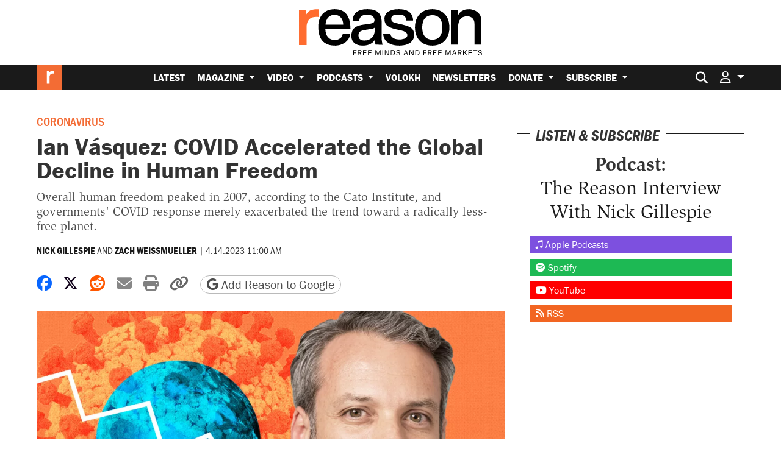

--- FILE ---
content_type: text/html; charset=utf-8
request_url: https://www.google.com/recaptcha/api2/anchor?ar=1&k=6LeMnkUaAAAAALL8T1-XAyB7vxpOeTExu6KwR48-&co=aHR0cHM6Ly9yZWFzb24uY29tOjQ0Mw..&hl=en&v=PoyoqOPhxBO7pBk68S4YbpHZ&size=invisible&anchor-ms=20000&execute-ms=30000&cb=2v3v436omgcf
body_size: 48640
content:
<!DOCTYPE HTML><html dir="ltr" lang="en"><head><meta http-equiv="Content-Type" content="text/html; charset=UTF-8">
<meta http-equiv="X-UA-Compatible" content="IE=edge">
<title>reCAPTCHA</title>
<style type="text/css">
/* cyrillic-ext */
@font-face {
  font-family: 'Roboto';
  font-style: normal;
  font-weight: 400;
  font-stretch: 100%;
  src: url(//fonts.gstatic.com/s/roboto/v48/KFO7CnqEu92Fr1ME7kSn66aGLdTylUAMa3GUBHMdazTgWw.woff2) format('woff2');
  unicode-range: U+0460-052F, U+1C80-1C8A, U+20B4, U+2DE0-2DFF, U+A640-A69F, U+FE2E-FE2F;
}
/* cyrillic */
@font-face {
  font-family: 'Roboto';
  font-style: normal;
  font-weight: 400;
  font-stretch: 100%;
  src: url(//fonts.gstatic.com/s/roboto/v48/KFO7CnqEu92Fr1ME7kSn66aGLdTylUAMa3iUBHMdazTgWw.woff2) format('woff2');
  unicode-range: U+0301, U+0400-045F, U+0490-0491, U+04B0-04B1, U+2116;
}
/* greek-ext */
@font-face {
  font-family: 'Roboto';
  font-style: normal;
  font-weight: 400;
  font-stretch: 100%;
  src: url(//fonts.gstatic.com/s/roboto/v48/KFO7CnqEu92Fr1ME7kSn66aGLdTylUAMa3CUBHMdazTgWw.woff2) format('woff2');
  unicode-range: U+1F00-1FFF;
}
/* greek */
@font-face {
  font-family: 'Roboto';
  font-style: normal;
  font-weight: 400;
  font-stretch: 100%;
  src: url(//fonts.gstatic.com/s/roboto/v48/KFO7CnqEu92Fr1ME7kSn66aGLdTylUAMa3-UBHMdazTgWw.woff2) format('woff2');
  unicode-range: U+0370-0377, U+037A-037F, U+0384-038A, U+038C, U+038E-03A1, U+03A3-03FF;
}
/* math */
@font-face {
  font-family: 'Roboto';
  font-style: normal;
  font-weight: 400;
  font-stretch: 100%;
  src: url(//fonts.gstatic.com/s/roboto/v48/KFO7CnqEu92Fr1ME7kSn66aGLdTylUAMawCUBHMdazTgWw.woff2) format('woff2');
  unicode-range: U+0302-0303, U+0305, U+0307-0308, U+0310, U+0312, U+0315, U+031A, U+0326-0327, U+032C, U+032F-0330, U+0332-0333, U+0338, U+033A, U+0346, U+034D, U+0391-03A1, U+03A3-03A9, U+03B1-03C9, U+03D1, U+03D5-03D6, U+03F0-03F1, U+03F4-03F5, U+2016-2017, U+2034-2038, U+203C, U+2040, U+2043, U+2047, U+2050, U+2057, U+205F, U+2070-2071, U+2074-208E, U+2090-209C, U+20D0-20DC, U+20E1, U+20E5-20EF, U+2100-2112, U+2114-2115, U+2117-2121, U+2123-214F, U+2190, U+2192, U+2194-21AE, U+21B0-21E5, U+21F1-21F2, U+21F4-2211, U+2213-2214, U+2216-22FF, U+2308-230B, U+2310, U+2319, U+231C-2321, U+2336-237A, U+237C, U+2395, U+239B-23B7, U+23D0, U+23DC-23E1, U+2474-2475, U+25AF, U+25B3, U+25B7, U+25BD, U+25C1, U+25CA, U+25CC, U+25FB, U+266D-266F, U+27C0-27FF, U+2900-2AFF, U+2B0E-2B11, U+2B30-2B4C, U+2BFE, U+3030, U+FF5B, U+FF5D, U+1D400-1D7FF, U+1EE00-1EEFF;
}
/* symbols */
@font-face {
  font-family: 'Roboto';
  font-style: normal;
  font-weight: 400;
  font-stretch: 100%;
  src: url(//fonts.gstatic.com/s/roboto/v48/KFO7CnqEu92Fr1ME7kSn66aGLdTylUAMaxKUBHMdazTgWw.woff2) format('woff2');
  unicode-range: U+0001-000C, U+000E-001F, U+007F-009F, U+20DD-20E0, U+20E2-20E4, U+2150-218F, U+2190, U+2192, U+2194-2199, U+21AF, U+21E6-21F0, U+21F3, U+2218-2219, U+2299, U+22C4-22C6, U+2300-243F, U+2440-244A, U+2460-24FF, U+25A0-27BF, U+2800-28FF, U+2921-2922, U+2981, U+29BF, U+29EB, U+2B00-2BFF, U+4DC0-4DFF, U+FFF9-FFFB, U+10140-1018E, U+10190-1019C, U+101A0, U+101D0-101FD, U+102E0-102FB, U+10E60-10E7E, U+1D2C0-1D2D3, U+1D2E0-1D37F, U+1F000-1F0FF, U+1F100-1F1AD, U+1F1E6-1F1FF, U+1F30D-1F30F, U+1F315, U+1F31C, U+1F31E, U+1F320-1F32C, U+1F336, U+1F378, U+1F37D, U+1F382, U+1F393-1F39F, U+1F3A7-1F3A8, U+1F3AC-1F3AF, U+1F3C2, U+1F3C4-1F3C6, U+1F3CA-1F3CE, U+1F3D4-1F3E0, U+1F3ED, U+1F3F1-1F3F3, U+1F3F5-1F3F7, U+1F408, U+1F415, U+1F41F, U+1F426, U+1F43F, U+1F441-1F442, U+1F444, U+1F446-1F449, U+1F44C-1F44E, U+1F453, U+1F46A, U+1F47D, U+1F4A3, U+1F4B0, U+1F4B3, U+1F4B9, U+1F4BB, U+1F4BF, U+1F4C8-1F4CB, U+1F4D6, U+1F4DA, U+1F4DF, U+1F4E3-1F4E6, U+1F4EA-1F4ED, U+1F4F7, U+1F4F9-1F4FB, U+1F4FD-1F4FE, U+1F503, U+1F507-1F50B, U+1F50D, U+1F512-1F513, U+1F53E-1F54A, U+1F54F-1F5FA, U+1F610, U+1F650-1F67F, U+1F687, U+1F68D, U+1F691, U+1F694, U+1F698, U+1F6AD, U+1F6B2, U+1F6B9-1F6BA, U+1F6BC, U+1F6C6-1F6CF, U+1F6D3-1F6D7, U+1F6E0-1F6EA, U+1F6F0-1F6F3, U+1F6F7-1F6FC, U+1F700-1F7FF, U+1F800-1F80B, U+1F810-1F847, U+1F850-1F859, U+1F860-1F887, U+1F890-1F8AD, U+1F8B0-1F8BB, U+1F8C0-1F8C1, U+1F900-1F90B, U+1F93B, U+1F946, U+1F984, U+1F996, U+1F9E9, U+1FA00-1FA6F, U+1FA70-1FA7C, U+1FA80-1FA89, U+1FA8F-1FAC6, U+1FACE-1FADC, U+1FADF-1FAE9, U+1FAF0-1FAF8, U+1FB00-1FBFF;
}
/* vietnamese */
@font-face {
  font-family: 'Roboto';
  font-style: normal;
  font-weight: 400;
  font-stretch: 100%;
  src: url(//fonts.gstatic.com/s/roboto/v48/KFO7CnqEu92Fr1ME7kSn66aGLdTylUAMa3OUBHMdazTgWw.woff2) format('woff2');
  unicode-range: U+0102-0103, U+0110-0111, U+0128-0129, U+0168-0169, U+01A0-01A1, U+01AF-01B0, U+0300-0301, U+0303-0304, U+0308-0309, U+0323, U+0329, U+1EA0-1EF9, U+20AB;
}
/* latin-ext */
@font-face {
  font-family: 'Roboto';
  font-style: normal;
  font-weight: 400;
  font-stretch: 100%;
  src: url(//fonts.gstatic.com/s/roboto/v48/KFO7CnqEu92Fr1ME7kSn66aGLdTylUAMa3KUBHMdazTgWw.woff2) format('woff2');
  unicode-range: U+0100-02BA, U+02BD-02C5, U+02C7-02CC, U+02CE-02D7, U+02DD-02FF, U+0304, U+0308, U+0329, U+1D00-1DBF, U+1E00-1E9F, U+1EF2-1EFF, U+2020, U+20A0-20AB, U+20AD-20C0, U+2113, U+2C60-2C7F, U+A720-A7FF;
}
/* latin */
@font-face {
  font-family: 'Roboto';
  font-style: normal;
  font-weight: 400;
  font-stretch: 100%;
  src: url(//fonts.gstatic.com/s/roboto/v48/KFO7CnqEu92Fr1ME7kSn66aGLdTylUAMa3yUBHMdazQ.woff2) format('woff2');
  unicode-range: U+0000-00FF, U+0131, U+0152-0153, U+02BB-02BC, U+02C6, U+02DA, U+02DC, U+0304, U+0308, U+0329, U+2000-206F, U+20AC, U+2122, U+2191, U+2193, U+2212, U+2215, U+FEFF, U+FFFD;
}
/* cyrillic-ext */
@font-face {
  font-family: 'Roboto';
  font-style: normal;
  font-weight: 500;
  font-stretch: 100%;
  src: url(//fonts.gstatic.com/s/roboto/v48/KFO7CnqEu92Fr1ME7kSn66aGLdTylUAMa3GUBHMdazTgWw.woff2) format('woff2');
  unicode-range: U+0460-052F, U+1C80-1C8A, U+20B4, U+2DE0-2DFF, U+A640-A69F, U+FE2E-FE2F;
}
/* cyrillic */
@font-face {
  font-family: 'Roboto';
  font-style: normal;
  font-weight: 500;
  font-stretch: 100%;
  src: url(//fonts.gstatic.com/s/roboto/v48/KFO7CnqEu92Fr1ME7kSn66aGLdTylUAMa3iUBHMdazTgWw.woff2) format('woff2');
  unicode-range: U+0301, U+0400-045F, U+0490-0491, U+04B0-04B1, U+2116;
}
/* greek-ext */
@font-face {
  font-family: 'Roboto';
  font-style: normal;
  font-weight: 500;
  font-stretch: 100%;
  src: url(//fonts.gstatic.com/s/roboto/v48/KFO7CnqEu92Fr1ME7kSn66aGLdTylUAMa3CUBHMdazTgWw.woff2) format('woff2');
  unicode-range: U+1F00-1FFF;
}
/* greek */
@font-face {
  font-family: 'Roboto';
  font-style: normal;
  font-weight: 500;
  font-stretch: 100%;
  src: url(//fonts.gstatic.com/s/roboto/v48/KFO7CnqEu92Fr1ME7kSn66aGLdTylUAMa3-UBHMdazTgWw.woff2) format('woff2');
  unicode-range: U+0370-0377, U+037A-037F, U+0384-038A, U+038C, U+038E-03A1, U+03A3-03FF;
}
/* math */
@font-face {
  font-family: 'Roboto';
  font-style: normal;
  font-weight: 500;
  font-stretch: 100%;
  src: url(//fonts.gstatic.com/s/roboto/v48/KFO7CnqEu92Fr1ME7kSn66aGLdTylUAMawCUBHMdazTgWw.woff2) format('woff2');
  unicode-range: U+0302-0303, U+0305, U+0307-0308, U+0310, U+0312, U+0315, U+031A, U+0326-0327, U+032C, U+032F-0330, U+0332-0333, U+0338, U+033A, U+0346, U+034D, U+0391-03A1, U+03A3-03A9, U+03B1-03C9, U+03D1, U+03D5-03D6, U+03F0-03F1, U+03F4-03F5, U+2016-2017, U+2034-2038, U+203C, U+2040, U+2043, U+2047, U+2050, U+2057, U+205F, U+2070-2071, U+2074-208E, U+2090-209C, U+20D0-20DC, U+20E1, U+20E5-20EF, U+2100-2112, U+2114-2115, U+2117-2121, U+2123-214F, U+2190, U+2192, U+2194-21AE, U+21B0-21E5, U+21F1-21F2, U+21F4-2211, U+2213-2214, U+2216-22FF, U+2308-230B, U+2310, U+2319, U+231C-2321, U+2336-237A, U+237C, U+2395, U+239B-23B7, U+23D0, U+23DC-23E1, U+2474-2475, U+25AF, U+25B3, U+25B7, U+25BD, U+25C1, U+25CA, U+25CC, U+25FB, U+266D-266F, U+27C0-27FF, U+2900-2AFF, U+2B0E-2B11, U+2B30-2B4C, U+2BFE, U+3030, U+FF5B, U+FF5D, U+1D400-1D7FF, U+1EE00-1EEFF;
}
/* symbols */
@font-face {
  font-family: 'Roboto';
  font-style: normal;
  font-weight: 500;
  font-stretch: 100%;
  src: url(//fonts.gstatic.com/s/roboto/v48/KFO7CnqEu92Fr1ME7kSn66aGLdTylUAMaxKUBHMdazTgWw.woff2) format('woff2');
  unicode-range: U+0001-000C, U+000E-001F, U+007F-009F, U+20DD-20E0, U+20E2-20E4, U+2150-218F, U+2190, U+2192, U+2194-2199, U+21AF, U+21E6-21F0, U+21F3, U+2218-2219, U+2299, U+22C4-22C6, U+2300-243F, U+2440-244A, U+2460-24FF, U+25A0-27BF, U+2800-28FF, U+2921-2922, U+2981, U+29BF, U+29EB, U+2B00-2BFF, U+4DC0-4DFF, U+FFF9-FFFB, U+10140-1018E, U+10190-1019C, U+101A0, U+101D0-101FD, U+102E0-102FB, U+10E60-10E7E, U+1D2C0-1D2D3, U+1D2E0-1D37F, U+1F000-1F0FF, U+1F100-1F1AD, U+1F1E6-1F1FF, U+1F30D-1F30F, U+1F315, U+1F31C, U+1F31E, U+1F320-1F32C, U+1F336, U+1F378, U+1F37D, U+1F382, U+1F393-1F39F, U+1F3A7-1F3A8, U+1F3AC-1F3AF, U+1F3C2, U+1F3C4-1F3C6, U+1F3CA-1F3CE, U+1F3D4-1F3E0, U+1F3ED, U+1F3F1-1F3F3, U+1F3F5-1F3F7, U+1F408, U+1F415, U+1F41F, U+1F426, U+1F43F, U+1F441-1F442, U+1F444, U+1F446-1F449, U+1F44C-1F44E, U+1F453, U+1F46A, U+1F47D, U+1F4A3, U+1F4B0, U+1F4B3, U+1F4B9, U+1F4BB, U+1F4BF, U+1F4C8-1F4CB, U+1F4D6, U+1F4DA, U+1F4DF, U+1F4E3-1F4E6, U+1F4EA-1F4ED, U+1F4F7, U+1F4F9-1F4FB, U+1F4FD-1F4FE, U+1F503, U+1F507-1F50B, U+1F50D, U+1F512-1F513, U+1F53E-1F54A, U+1F54F-1F5FA, U+1F610, U+1F650-1F67F, U+1F687, U+1F68D, U+1F691, U+1F694, U+1F698, U+1F6AD, U+1F6B2, U+1F6B9-1F6BA, U+1F6BC, U+1F6C6-1F6CF, U+1F6D3-1F6D7, U+1F6E0-1F6EA, U+1F6F0-1F6F3, U+1F6F7-1F6FC, U+1F700-1F7FF, U+1F800-1F80B, U+1F810-1F847, U+1F850-1F859, U+1F860-1F887, U+1F890-1F8AD, U+1F8B0-1F8BB, U+1F8C0-1F8C1, U+1F900-1F90B, U+1F93B, U+1F946, U+1F984, U+1F996, U+1F9E9, U+1FA00-1FA6F, U+1FA70-1FA7C, U+1FA80-1FA89, U+1FA8F-1FAC6, U+1FACE-1FADC, U+1FADF-1FAE9, U+1FAF0-1FAF8, U+1FB00-1FBFF;
}
/* vietnamese */
@font-face {
  font-family: 'Roboto';
  font-style: normal;
  font-weight: 500;
  font-stretch: 100%;
  src: url(//fonts.gstatic.com/s/roboto/v48/KFO7CnqEu92Fr1ME7kSn66aGLdTylUAMa3OUBHMdazTgWw.woff2) format('woff2');
  unicode-range: U+0102-0103, U+0110-0111, U+0128-0129, U+0168-0169, U+01A0-01A1, U+01AF-01B0, U+0300-0301, U+0303-0304, U+0308-0309, U+0323, U+0329, U+1EA0-1EF9, U+20AB;
}
/* latin-ext */
@font-face {
  font-family: 'Roboto';
  font-style: normal;
  font-weight: 500;
  font-stretch: 100%;
  src: url(//fonts.gstatic.com/s/roboto/v48/KFO7CnqEu92Fr1ME7kSn66aGLdTylUAMa3KUBHMdazTgWw.woff2) format('woff2');
  unicode-range: U+0100-02BA, U+02BD-02C5, U+02C7-02CC, U+02CE-02D7, U+02DD-02FF, U+0304, U+0308, U+0329, U+1D00-1DBF, U+1E00-1E9F, U+1EF2-1EFF, U+2020, U+20A0-20AB, U+20AD-20C0, U+2113, U+2C60-2C7F, U+A720-A7FF;
}
/* latin */
@font-face {
  font-family: 'Roboto';
  font-style: normal;
  font-weight: 500;
  font-stretch: 100%;
  src: url(//fonts.gstatic.com/s/roboto/v48/KFO7CnqEu92Fr1ME7kSn66aGLdTylUAMa3yUBHMdazQ.woff2) format('woff2');
  unicode-range: U+0000-00FF, U+0131, U+0152-0153, U+02BB-02BC, U+02C6, U+02DA, U+02DC, U+0304, U+0308, U+0329, U+2000-206F, U+20AC, U+2122, U+2191, U+2193, U+2212, U+2215, U+FEFF, U+FFFD;
}
/* cyrillic-ext */
@font-face {
  font-family: 'Roboto';
  font-style: normal;
  font-weight: 900;
  font-stretch: 100%;
  src: url(//fonts.gstatic.com/s/roboto/v48/KFO7CnqEu92Fr1ME7kSn66aGLdTylUAMa3GUBHMdazTgWw.woff2) format('woff2');
  unicode-range: U+0460-052F, U+1C80-1C8A, U+20B4, U+2DE0-2DFF, U+A640-A69F, U+FE2E-FE2F;
}
/* cyrillic */
@font-face {
  font-family: 'Roboto';
  font-style: normal;
  font-weight: 900;
  font-stretch: 100%;
  src: url(//fonts.gstatic.com/s/roboto/v48/KFO7CnqEu92Fr1ME7kSn66aGLdTylUAMa3iUBHMdazTgWw.woff2) format('woff2');
  unicode-range: U+0301, U+0400-045F, U+0490-0491, U+04B0-04B1, U+2116;
}
/* greek-ext */
@font-face {
  font-family: 'Roboto';
  font-style: normal;
  font-weight: 900;
  font-stretch: 100%;
  src: url(//fonts.gstatic.com/s/roboto/v48/KFO7CnqEu92Fr1ME7kSn66aGLdTylUAMa3CUBHMdazTgWw.woff2) format('woff2');
  unicode-range: U+1F00-1FFF;
}
/* greek */
@font-face {
  font-family: 'Roboto';
  font-style: normal;
  font-weight: 900;
  font-stretch: 100%;
  src: url(//fonts.gstatic.com/s/roboto/v48/KFO7CnqEu92Fr1ME7kSn66aGLdTylUAMa3-UBHMdazTgWw.woff2) format('woff2');
  unicode-range: U+0370-0377, U+037A-037F, U+0384-038A, U+038C, U+038E-03A1, U+03A3-03FF;
}
/* math */
@font-face {
  font-family: 'Roboto';
  font-style: normal;
  font-weight: 900;
  font-stretch: 100%;
  src: url(//fonts.gstatic.com/s/roboto/v48/KFO7CnqEu92Fr1ME7kSn66aGLdTylUAMawCUBHMdazTgWw.woff2) format('woff2');
  unicode-range: U+0302-0303, U+0305, U+0307-0308, U+0310, U+0312, U+0315, U+031A, U+0326-0327, U+032C, U+032F-0330, U+0332-0333, U+0338, U+033A, U+0346, U+034D, U+0391-03A1, U+03A3-03A9, U+03B1-03C9, U+03D1, U+03D5-03D6, U+03F0-03F1, U+03F4-03F5, U+2016-2017, U+2034-2038, U+203C, U+2040, U+2043, U+2047, U+2050, U+2057, U+205F, U+2070-2071, U+2074-208E, U+2090-209C, U+20D0-20DC, U+20E1, U+20E5-20EF, U+2100-2112, U+2114-2115, U+2117-2121, U+2123-214F, U+2190, U+2192, U+2194-21AE, U+21B0-21E5, U+21F1-21F2, U+21F4-2211, U+2213-2214, U+2216-22FF, U+2308-230B, U+2310, U+2319, U+231C-2321, U+2336-237A, U+237C, U+2395, U+239B-23B7, U+23D0, U+23DC-23E1, U+2474-2475, U+25AF, U+25B3, U+25B7, U+25BD, U+25C1, U+25CA, U+25CC, U+25FB, U+266D-266F, U+27C0-27FF, U+2900-2AFF, U+2B0E-2B11, U+2B30-2B4C, U+2BFE, U+3030, U+FF5B, U+FF5D, U+1D400-1D7FF, U+1EE00-1EEFF;
}
/* symbols */
@font-face {
  font-family: 'Roboto';
  font-style: normal;
  font-weight: 900;
  font-stretch: 100%;
  src: url(//fonts.gstatic.com/s/roboto/v48/KFO7CnqEu92Fr1ME7kSn66aGLdTylUAMaxKUBHMdazTgWw.woff2) format('woff2');
  unicode-range: U+0001-000C, U+000E-001F, U+007F-009F, U+20DD-20E0, U+20E2-20E4, U+2150-218F, U+2190, U+2192, U+2194-2199, U+21AF, U+21E6-21F0, U+21F3, U+2218-2219, U+2299, U+22C4-22C6, U+2300-243F, U+2440-244A, U+2460-24FF, U+25A0-27BF, U+2800-28FF, U+2921-2922, U+2981, U+29BF, U+29EB, U+2B00-2BFF, U+4DC0-4DFF, U+FFF9-FFFB, U+10140-1018E, U+10190-1019C, U+101A0, U+101D0-101FD, U+102E0-102FB, U+10E60-10E7E, U+1D2C0-1D2D3, U+1D2E0-1D37F, U+1F000-1F0FF, U+1F100-1F1AD, U+1F1E6-1F1FF, U+1F30D-1F30F, U+1F315, U+1F31C, U+1F31E, U+1F320-1F32C, U+1F336, U+1F378, U+1F37D, U+1F382, U+1F393-1F39F, U+1F3A7-1F3A8, U+1F3AC-1F3AF, U+1F3C2, U+1F3C4-1F3C6, U+1F3CA-1F3CE, U+1F3D4-1F3E0, U+1F3ED, U+1F3F1-1F3F3, U+1F3F5-1F3F7, U+1F408, U+1F415, U+1F41F, U+1F426, U+1F43F, U+1F441-1F442, U+1F444, U+1F446-1F449, U+1F44C-1F44E, U+1F453, U+1F46A, U+1F47D, U+1F4A3, U+1F4B0, U+1F4B3, U+1F4B9, U+1F4BB, U+1F4BF, U+1F4C8-1F4CB, U+1F4D6, U+1F4DA, U+1F4DF, U+1F4E3-1F4E6, U+1F4EA-1F4ED, U+1F4F7, U+1F4F9-1F4FB, U+1F4FD-1F4FE, U+1F503, U+1F507-1F50B, U+1F50D, U+1F512-1F513, U+1F53E-1F54A, U+1F54F-1F5FA, U+1F610, U+1F650-1F67F, U+1F687, U+1F68D, U+1F691, U+1F694, U+1F698, U+1F6AD, U+1F6B2, U+1F6B9-1F6BA, U+1F6BC, U+1F6C6-1F6CF, U+1F6D3-1F6D7, U+1F6E0-1F6EA, U+1F6F0-1F6F3, U+1F6F7-1F6FC, U+1F700-1F7FF, U+1F800-1F80B, U+1F810-1F847, U+1F850-1F859, U+1F860-1F887, U+1F890-1F8AD, U+1F8B0-1F8BB, U+1F8C0-1F8C1, U+1F900-1F90B, U+1F93B, U+1F946, U+1F984, U+1F996, U+1F9E9, U+1FA00-1FA6F, U+1FA70-1FA7C, U+1FA80-1FA89, U+1FA8F-1FAC6, U+1FACE-1FADC, U+1FADF-1FAE9, U+1FAF0-1FAF8, U+1FB00-1FBFF;
}
/* vietnamese */
@font-face {
  font-family: 'Roboto';
  font-style: normal;
  font-weight: 900;
  font-stretch: 100%;
  src: url(//fonts.gstatic.com/s/roboto/v48/KFO7CnqEu92Fr1ME7kSn66aGLdTylUAMa3OUBHMdazTgWw.woff2) format('woff2');
  unicode-range: U+0102-0103, U+0110-0111, U+0128-0129, U+0168-0169, U+01A0-01A1, U+01AF-01B0, U+0300-0301, U+0303-0304, U+0308-0309, U+0323, U+0329, U+1EA0-1EF9, U+20AB;
}
/* latin-ext */
@font-face {
  font-family: 'Roboto';
  font-style: normal;
  font-weight: 900;
  font-stretch: 100%;
  src: url(//fonts.gstatic.com/s/roboto/v48/KFO7CnqEu92Fr1ME7kSn66aGLdTylUAMa3KUBHMdazTgWw.woff2) format('woff2');
  unicode-range: U+0100-02BA, U+02BD-02C5, U+02C7-02CC, U+02CE-02D7, U+02DD-02FF, U+0304, U+0308, U+0329, U+1D00-1DBF, U+1E00-1E9F, U+1EF2-1EFF, U+2020, U+20A0-20AB, U+20AD-20C0, U+2113, U+2C60-2C7F, U+A720-A7FF;
}
/* latin */
@font-face {
  font-family: 'Roboto';
  font-style: normal;
  font-weight: 900;
  font-stretch: 100%;
  src: url(//fonts.gstatic.com/s/roboto/v48/KFO7CnqEu92Fr1ME7kSn66aGLdTylUAMa3yUBHMdazQ.woff2) format('woff2');
  unicode-range: U+0000-00FF, U+0131, U+0152-0153, U+02BB-02BC, U+02C6, U+02DA, U+02DC, U+0304, U+0308, U+0329, U+2000-206F, U+20AC, U+2122, U+2191, U+2193, U+2212, U+2215, U+FEFF, U+FFFD;
}

</style>
<link rel="stylesheet" type="text/css" href="https://www.gstatic.com/recaptcha/releases/PoyoqOPhxBO7pBk68S4YbpHZ/styles__ltr.css">
<script nonce="yaIUyu1ZHkSk8U2qWeNqsQ" type="text/javascript">window['__recaptcha_api'] = 'https://www.google.com/recaptcha/api2/';</script>
<script type="text/javascript" src="https://www.gstatic.com/recaptcha/releases/PoyoqOPhxBO7pBk68S4YbpHZ/recaptcha__en.js" nonce="yaIUyu1ZHkSk8U2qWeNqsQ">
      
    </script></head>
<body><div id="rc-anchor-alert" class="rc-anchor-alert"></div>
<input type="hidden" id="recaptcha-token" value="[base64]">
<script type="text/javascript" nonce="yaIUyu1ZHkSk8U2qWeNqsQ">
      recaptcha.anchor.Main.init("[\x22ainput\x22,[\x22bgdata\x22,\x22\x22,\[base64]/[base64]/UltIKytdPWE6KGE8MjA0OD9SW0grK109YT4+NnwxOTI6KChhJjY0NTEyKT09NTUyOTYmJnErMTxoLmxlbmd0aCYmKGguY2hhckNvZGVBdChxKzEpJjY0NTEyKT09NTYzMjA/[base64]/MjU1OlI/[base64]/[base64]/[base64]/[base64]/[base64]/[base64]/[base64]/[base64]/[base64]/[base64]\x22,\[base64]\\u003d\\u003d\x22,\x22MTbDv3Ehwq06w5bCqT1QX8KGQwx0wo5qLcO7w5oGw5PCgGA1wrTDjcO+BgDDvzzDlnxiwq4tEMKKw6Azwr3CscOCw47CuDR/[base64]/[base64]/Di30gw4pLAxgrUBh4wrFhw4LCrwLDsxfCt0t3w5ocwpA3w49/X8KoEkfDlkjDmMKYwo5HHHNowq/[base64]/aTV3w6DDmg1Bw4LCqBzCnxFlWzvCucOWcU7CrcODWMOzwqMnwpnCkUtJwoASw4Byw6HCpsOmX3/Ch8KRw4vDhDvDuMOXw4vDgMKSXsKRw7fDjRApOsO3w5ZjFlkPwprDixnDgzcJOUDClBnCnGJAPsOgNwEywrMvw6tdwr/CgQfDmgTCv8OcaFBOd8O/[base64]/Dh0PDlMO/acOlw7Ivw7BYdGbCkk/DvRlHSRTCmG7DuMKRQmvDi3g4w4PCq8O7w4zCpjpMw4h3InfCmiVDw5jDpsOyAcKycDsbGm/CggnCjcO6wqvCksOhwrjDgcORwrBkw7DCpsOQdCYQwqpQwofCu3rDoMOzw4thdcOTw4MdJ8KXw51xw4AFEG/[base64]/DkDxpwoU5VsOiwrNcLMORwqkkw4RWQMOeR0wlD8KnNsKeK24ew6ZiT1fDncOLM8KQw4LCtxjDtF3DksO0wpDDjAF1LMK2wpDCmsOJTcKXwohDwp/Cq8OfbsOKG8Ohw7zDqsKuMBMTwpZiB8KIBsO8w53DisKkGTRMF8KvQcOBwrwAwq/DocO/PMKHdMKZWUrDkcKow68ObcKfJTtPI8Ogw4l3wrEuUcOcIMKQwqhswqw+w7TCiMOzVwrDpMO3wrs3BDnCmsOSC8O4L3/Co0nCsMOXbHIbLMKlM8KGRiR3IcO3P8KRXcK+ccKHAAgJW1wNH8OGXlwRfCHCo0low6J7VglZTMO9Wj/CplVewqNuw7RGKXdpw4bClsKpYXdVwrJSw40zwpbDpyLDhmjDtsKFJiHCuWvDicOSC8K9w6oiIsKyJTPDv8KYw5PDsnTDs3fDi0UJw6DCtxvDrMOFT8OPSh9DB3HCqcKrw707w6xAw5wVw4vDtMKnL8KfYMKZw7RZcQYDTMO8XylpwrcuNnUqwok/wq1sZicQJxV5woPDlB7Dh07DgcOLwpouw6fCsjrDvMOPYFfDmWx9wpLCrh9lSQ7DqSdhw53DklwWwojCvcOcw6vDsy3CsBrCvVZndzI4w5/[base64]/XcK8AkUaWVbCjcOEw6bDncKFw5zCrBbCiXIIw4pEZ8K/w6zCui/CqMKUWMKMWD7CksO9fF1dwo/DssKzHhfCmQ5gwqbDr0sEB2VlF2xNwpZARxBow7nDjwpjeE3CmgnCtcOYwqU0w7zDkcOqHMODw4UTwqLCnCVFwqXDu2/CqyJQw4E8w7lMUMKocsOPAcKSwolDw7fCgVlcwprDogJrw4suw51fBsOLw4wbZcOFcsOfwo8HdcKDH1nDth3CnMK6wo9mEsKhw5jCmVvDuMKAQMOHOMKYwod7DTgOwoRswrDCpsK8wo5dw5pzGWkeBwjCtsKXQMKow4nCnMKFw7d2wqUpAMOOOnLCvMKkw6TCosO/wrZfHsKcVzvCvsKQwobDu1hjJcKSCgjDqjzClcOuIXkQw7xCD8OfwpPCgmNZJFxAwo3CmCfDq8Kpw6zDpCLCscKfdwXDoidrw4V0w6jDiFbDhsKCw5/CjcOWTmofIcOeV0sIw4TDk8OJRXh0w6RTwqjDvsKjS1VvHsO+wpkeOMKvASBrw6jDksOCwoJDT8Okf8K9wqEqwrchMcO/w4kTw77CmsOwNBnCsMOnw6pXwoslw6vCjMK7NnNgE8OfLcKhCzHDiyPDiMKmwowlwpVpwrrCrUk+NVnCh8KSwojDgMKfw57CqSQSGmsBw4l1w7PCvFp6Bn3CrVzDjMOcw4XDmxHCrcOrFU7CmMK+WTvDrcOmw5UpKcOQwrTCunPDoMOjHMKofMObwrnDoE/CjcKga8O/w5HCiyl/w4xtcsOiwonDvVU5wrggw6LDnXTCsRxXw5jDkzbCgjAEFMOzMS3ChC9JAsKHCSliBsKfD8KZZBXDiy/DjMOcA2hCw7BGwpEyH8Kgw4vCjMKDbl3CncOSw7ddw4l2wplaV0nCm8O5w7FEwrLDpX7DumDDu8OSLMKDUC15WWxSw7XDpTM9w4HDmsKmwq/DhRkaBWfCvsKoBcKxwrRqWn8ba8KVLcOBJhp9FlTDp8OhdnxAw5FAwp8/RsKVw5bDh8K8DMOyw6xRasKbwqbDvnzDtCM8C3hpdMO5w60lwoFud1VNw6XCoW/DjcOhNMOcBA7CnMOkwoxdw6c0JcOscDbClgHCiMOkw5cMX8KnYVoQw7TChsOPw7FDw5vDgsKgX8ONExZQwoxNJnNHwohowrnCklrDmizCmMOAwpTCocKJb2zDgcKZST9Lw6TDuz8OwqBiTgZow7PDtMOLw4HDuMK/c8K+wrHDncO4XMO8YsOgBMO0wpkiU8OFF8K+D8OsN3HCrmzCrTPDo8OQIR3Du8KMP3nCqMKmNsK9EMK4QMOFwpnDjBnDjcOAwqMoGsKETsO/Bhk8aMOiwoLChcKAw6NEwpjDsyrDhcOBEDXDj8KyWFN/w5XDmMKHwqJFw4TCnDXCm8Obw69cwoDCuMKiK8KSw6A8e0YQBWzDpcKsG8KKwqnCh3XDhsOVwqbCvcK4wq7DuismEwLCuSDCh1sAKgtpwqwASsK3S1JIw7/[base64]/[base64]/DpsOxw5XDtk/DssODw4LCu8OdP8KpC8KEXsKcwovDtMOXGMKFw5XDmcOKw5AGTAPDklTDlW1Cw5RhLcOhwoBydsOYw4d5M8OEAMOlw6wjw6REByvCiMKSVxfDjwDCvTzDlcK2KcOqwrsawrrDohlLPTRyw6RtwpAKMMKBVU/DnDpjSmzDq8KSw5pjXMO+d8K5woUxRcO6w7c1Hn0cwr7DssKBOALCgsODwobDiMKGegNuw4A9PRxOAyvCuA1eXUFww7XDhUItS3BaF8ObwqDDucOZwqXDpFojFS7CiMKiD8KwIMOvw6PCjDkmw7s8Un/[base64]/Dp8OjwpoHacK9QsK7Rxcnw5jDiXbDtsKTbR8VQSEpORHDhx97W0p6w5cBeyQBR8KUwrsFwpzCvsOxwoHDksO6G389wrLClsKCC0Qww7zDpXAvScKPAENES27Dt8OYw67CtMOfUsOEcH1/[base64]/CjSQ6w5zDkUA5w7kFw4DCmEUGX0XCm8O4w6wZN8OqwrbDlW3DrMObwpnDvcOVY8O2w7DCj1k8wqBkZcKNw7vDosOBNCInw6/DsCTDhMONAk7DmsO5w7LDm8OLwpDDggHDjcKjw4XCm04bGUkpET93EMKmO1FAeDVmJijCnCzDnGZpw5TChSUgIsOhw4ZAw6PDtDXDiVLDl8KFw6Y8CXQgVcOQcxnCncKMEQLDhsOQwo9PwrEJCcO1w5Z+UMO/cjBsTMOSwoDDrTJkw6zCjhnDvjHCs1jDqsOYwqRCw7rCvR/DoAhIw4Udwp3DuMOOw7MTdHLDq8KYMRVGS1lvw6xzI1PChsOifMKTQTwSwqZmw6J0I8OMFsOMw4XDo8Ofw4TDijB/RcK6RiXDhyAHTDspw5hMeUIwC8KcPW9tX3htI2VQYFltMcOZQVdhwpbDiGzDhsKBwqkQw7LDsjLDplxNJcKbw73DhR8dA8KubWLDhMK+w5wow6jDkWQ6woLClMO/[base64]/OcOlw5daVMOvIjXCrMOdb8K6woolUkDCi8K6w63Don/DqVcmaDFcOm4ywrPDjkbCszTDn8OhI0jDgQPDuUnDggrCq8Kow6QWwoU9UkAawo/CvE4Ww6rDs8OYwqXDpUd3w7PCqEFzWgdAwr02fcKUw67CizDDlQfDhcOrw4pdw5xUZ8K6w4bClC5pw5JzIAYQwpNpUAYgQhx9wolDD8KuMsOWWigHUcOwSnTCqyTClTXChcOswpjCs8O8w7l7wrALMsOFScOOQDEvwoUJw7hoLh7Dt8O2IkdlwpXDknvCly/CjEDCti/DuMOJw5hXwq5RwqNxRzHCkUvDjxrDkcONSAUYUMO6RzgnTETDnFUxEHPCl39EI8OjwoIUJgsXSzbDjMKwNHNXwq3DhQnDpsK2w55XLlTDisOaF1nDoSQ6C8KDakYkw4LDmk/[base64]/DlMOmegnCqifCh8OWF8OowprDmm3CisO8CcONH8O1THNnw6smR8KRUMO9GsKZw4/DiyrDicK0w44NA8OgYWHDp153woYSVMOHazoBSMOFwrBXCVDCj1DDuUXCmh7CjUZgwqYvw7HDnxPCpg8nwol4w7/CmRTDl8O5eUPCoFTCjsOFwpTDuMKIHU/Ck8Kkw64Nwo/CuMKhw6nDqxJyGwsKw65Kw4QIAwrCiRYWwrDCrsOoIT8HAsKRwoLChVMPwpdldsOAwpINZnTDqEvDnsOSZMKrV2giScKNwocRwqrDhh9UNiNHCB88wo/Do1Rlw51sw5kYN1TDg8KIwqDCpEJHRsO0NsO8wrI+AiJiwqhPRsKYa8OvdigRPDfDtsO0wozCv8KmUMOhw4HCpy4Fwp/DrcKHR8KUwokxwobDmkYpwp7CssO2DsO4AMKfwpbCm8KpIMOHwq5tw6fDs8KJQTsQw63DhlF0w7kDFG5Cw6vDvyfCmx/[base64]/w7vCvcKYaMKgw6fCimHCiwLCkjfCjhNrw5sBJMKQw7s4EnIQw6XCtV5LQ2PDmi7CicOHV29NwpfClB3DkVQNw68Bw5TCmMOmwr87XcKXL8OCfMKfw7VwwrLCjxNNAcKkBsO/w53CmMKxw5bDoMKVcMKow6/CkMODw4vDtcK+w6cdwpBPTzprY8Krw4HDtsKtElMHDV0fw5skGjjCgsOCPcOewoPCncOFw7rCuMOCFcOSDSDDsMKWFsOlbg/Di8KUwoxYwr3DvMOfwrXDmUvCki/DosKFfH3DrHrDvwxIwpfCoMK2w5IQwpbDjcOQB8KcwrDCtsK/wr9pf8Kmw4LDn0fDqG3DmRzDtSvDlcOETsKpwqTDh8OKwqLDncKCw7rDpXXCvsO7I8OKexPCksOlccOcw4sEGXhUCcKgUsKkci8Ud0XDicKTwoPCusOtwpglw55GFCzDhGXDsnfDq8O9woHDnl0nw6JCTh0bw7PDtzbDsyB6DUDDlxhaw7/DjgbCssKWwrfDqHHCpMO0w79ow6ImwqkBwojDvcOJw7DCnAxrDi1+VxUww4bDg8O3wozCjcK9wrHDt13CtgsZUQVvFsKkImfDqQcxw43Cs8KsBcOPw4deMsKpwo/Cl8KPwoYDw6/DoMOhw43DkMK+QsKvRzHCj8K8w73Clx3DgR3DmsK1wrbDuhlfwoQVw64DwpDDhsO8YSZnQg3Dh8KpNAjCvsKYw5vDmkgzw7XDiXnCksK5wqrCtkfCvBMmHgAYwrPDthzCh09sCsOVwp8ECh3DkT0jc8K/w6nDunB5wo7Ck8OVMTjCl2rDmMKIV8KsP2PDgcOcAjIaQDEDazBUwo3CtgTCrzFfw7/[base64]/CiiJhw4low6LDkRHDqhwhXsK5YMKtwpFTw7B2TQnCtw55wqRwA8K5OiEbw4I/wq8IwpRxwq3CmcOWwpvDqcKSw7sbw5Bww6/DnsKoWhnCk8OcKMOJwpRNU8KxRwU1wqBRw4fCjsKsGgx6wqUgw5rClEd7w75QPHdcLMKrDQnCgcOAwoHDqmLCpEE0XEQ/P8KbEsOFwrvDvC1uZEfCvsOcEsOwRn1qDVlew7HCk0FXHncaw6rDtsOfw4V3worDplwwHxoTw5XDgi4EwpHDqcOOw54ow5QuIlTCrsOVXcOkw44OBcKuw6x4YSHDpMO8Y8ONZMOyYTXCk3HCqCjDhEnCmcKiK8KSLcKSDnrDnRzDogvDqcOuwo7CqcKBw5BOVsO/w5ZsKR3DiGvCnUPColXDqC0WLUTDk8Oqw6zDpsKPwrHCkXswZl7CjFFXQcKwwqnClcOzw5/CkSXDq0skWm9VDGtDdG/[base64]/DoTnCpAopw5hDwrXDr8O/wp0kbsOIw7Mww5NeMgYowpVsZl5Fw6zCrCnDucOYGMOzG8OiJ0czWUpFw5bCisKpwpg+R8K+woIuw54Lw53Cm8ObGgc3NRrCu8OCw4LCg2zDpsOQCsKZFsOHeTLDt8KuJcOzLMKAWyrCmhRhWU7CtsOIF8KTw6vDgMKeEcOJw4Yswr0fwrbDoyB/Yw7DpGHDqwFFD8OxfMKBSMKUG8KGNcOkwpMUw5nDiQrDlMOTWsKPw6DDri/[base64]/Cii0PI3waw4Q6d8O+BxZ1TMKfw4/[base64]/CoivDh8OJbsO4wqB2woFPw5QUKcKpwpjCokhfTsO3V0zDtWbDtMOiWR3DpBd7a3EwRcKBK0gnwoEOw6PDjVYWwr/CocOAw4fCgAwcC8Kjw47Di8OTwrQGwrUFDkIARgjCkSrDlAfDnnrCj8K6HsKDwp/[base64]/VhLDqxnDssOyL3xuOAJxwprCiR/DniTDsTTCvsOuY8KQNcKbw4nCp8OINHxgwpvCqMKMEQlOwrjDiMK1wpPDncOUScKDFVR6w60nwqkbwrPDisOZwq8uGGrClMOdw6E8RH0twoMEBMK6ei7CvEB3fUNaw4hiaMOjQ8Kxw6gow71xEsKPQAxSwrdwwqzDvcK2HEF/w47CgMKNwoXDo8OcGQXDpjoTw7XDjxUiScO4N184MUPDjC/Dlx0jw7ocAXRVw699ZsOHewFEw73CoBrDmsOtwptwwpHDoMOGwpnCsjsZBsKCwrfChsKfTMKxXT3Ciw/[base64]/Cm8KRwqZgNDh+w5IIwoDDksO3UBPDuRXCjMKaQcOBYWtzwo/DkHvCmjAvdMOlw6pqGsKnYwlAw54JOsK/IcOoXcKIVnwEw5N1wpvDi8Oow6fDs8OCw7Ibw5jDo8K3HsOaf8KSdkjCoG3Ck3jCtit+wpHDl8OAwpIawrLCtsKXHcOdwql2w6fDjsKhw7LCgMKowrHDjG/CvTXDt0JCE8K8AsKAdRMNwoRrwppswp/DvMKHHGbDigo9LsKwMjnDpSZfLMOqwo/Cr8O3wr7CrcKAFAfDoMOiwpI8w5/Dgn3Dkx43wqHDuC47wrXCoMO6QcK3wqrDv8OBUw4QwrnCvmIHZsOQwr8EYcO+w7MdBmkuJcKWW8O2EjHDvChHwpxNw6/[base64]/[base64]/E2rCiQ5Bw457w4zCiMK6wqsJAcOgwp3CjMOtADjCvMK9w6oRw4NMw6QiJcKNw5lGw7VJJjvDpjjClcKdw5ozw6A1wp7CmcOlfMOYczrDnsKBPcKuMjnCnMK6BVPDo35ePkHDsFjCuF8AGsKGJ8K8wqfCtcKZQMK3wqUuw6krZFQ4wrIXw5/CvsOUXMKEw6sFwq5ieMKjw6bCpsO2wrNRC8OXw5QlwpXCuRLDtcOsw6HCg8O8w6QIJ8KqYcK/wpDDtwXDm8K4wqgwFgsKbXHCt8KhR0MoNcOaQGfCk8O3wofDuBdQw5jDgELCp0LCmgFrPcKAwrXCg393wpLCrQFMwobCn37ClcKTfGk7wpnCvsK1w5PDgkHCqsOgFsKPcgEJCQRQUMOtwpPDj0FvSBrDtsKOwofDrMK5RsKYw71DdDjCt8OdQRYbwq/ClsOCw4tow7MMw4PCnMKnWnMCa8OhRMOow4/ClsORX8K0w6EkOcK1w5vCi3lqe8OPNMOxKcOnccKqFirDqsOKXVpzGhhkwrFuNAVdOsK+w51BKFdqw7Aww4PCmQLDtGFHwoJ4W27CqMO3woU/FcOTwrYTwq/DsHHCrShyDQPCi8K+K8KsRjfDql3CtSYkwq3DhGgzdcKOw4dRVm/DnsKpwoHCjsKTw7LCtMKpCMKaL8OjDMOdbsKRwpZWbMOxbhACw6zDrWTCrcOMZ8KLw7YkSMOWecO6wrZ8w5A6wonCrcKPQwTDmwPDjEMUwq/DiXDClsOCNsO2wrFPMcOrQ3U6w5YaZMKfDBQ6HkF7wrDDrMKFw7/DjCccYMKcwrBuEkvDtjsUW8ODdsOVwp9ZwphJw65DwqfDtMKUDMKqdMKxwpbCuGbDmGZlwozChMK1J8OsS8O3ScOHVcOMbsKwFcOaZwEDRMOjHzpwCHMAwrdCF8Oxw5HCn8OAwq/Cm1bDuDTDssOLYcK/[base64]/DpHnDksKNwojDu8OkLsOswprDkFQdwoNRGMOfw4FrJCLDo8KZAsKEwpYhwoJ5c1kRAsOSw7TDq8OYbsKIBMOWw7PCtwAzw5rCvcKnZcKYKA/CgUwPwrjDoMK6wqvDlsO+wr9hDsOIwpwbJsKNFXU0wprDhSEEQ14HGDXDmXPDpwJITybCrMOYw4V3bMKXOBtXw6NBcMODwrFSw7XChx0YVMORwrcnUcKdwooFRH9fw6wVwp8Sw6/CiMKEw4/[base64]/[base64]/w7XDmMKHa0jDvjbCk8OSwp/CksKVwpgkCwzCrRQTKR/CsMOxAH/Ctn7CusO1wqnClEg7dRZow4XDrnXCuydJM14iw5rDqjR+VzpVBcKCc8OtGQjDnsOAZMOuw647REZnwqnDocORfMOmDD9URsOpwrLDjh7CtVkTwoDDt8Ouwp3ChMOjw47CnsKNwoMGwoLDicKhAcO/[base64]/w6ZJHQoye8OabzJoHMKrCDjDtlbCscK2w7hHw7bCn8KZw7fDjMK4PFIMwrJaQ8KwGTHDtsKhwqdsXzVgwpvCkmXDq3lVNcKdwrh/[base64]/CqjYaZcKxw4htwpXCgcOhwoHClCgAFHXDncKfwrAhw6HCuzBkXcOlX8Kow7Nmw5pWSQvDocO6wojDoSFGw53DgV0Mw7HCnU06w7vDt3lpw4ZFFQHCrwDDq8Kawo3CnsK4wrZZw7/CocKvUkfDlcOResKlwrpYwq1rw6HCrQQVw7pdw5fDqxRwwrPDjsO/w7kYYQ7CslY3w6TCtFnDu0rCusO+NMK/SsO6wrPCv8Kcw5TCjMKmesOJwo/CrMOqwrRZw7JdNRtgSzQHZsOXch/DicKZYsKow6lyJR1Wwq4NAsO/EcOKVMO2woZrwoxtCMOEwolJBMKew4MUw5lIR8KJWsK5J8OqPD1SwojCqnjDvsK1wrfDgsKbC8KnQnQwGkw6TANMwqExJX3Ci8OYwpkVPTkCw7QKDmzCq8Omw5LChjbDr8OgXsOeGsK3wrENS8O6XAYoSFh6ZR/DolfDsMOxeMO6wrbCrcKODATCrMO7HBLDoMK/did/XMOrZsOVwoHCpifDkMKRwrrDm8OswpjDhUFtEgYYw5IzVgjDs8KlwpU+w7M3wogcwpDDgsK+DAN/w7l/w5jClH3DjsONDcOBNMOWwpjDlMK8XVYewp0xWS0lRsKkwobCmyLCjMOJwrYCaMO2AT8CwovDiHzDqWzCrmDDncKiwoBvbcK8wr3CicKXT8KQwolgw6/CrkDDpcO/acKUwrY1wpdqCUQNwpzClcKFfhFAw6VAw4fCglJ/w5gcBzFtw7gBw4vDr8ORY0QCRRHCqcOMwr5hbMOywonDvMKqO8KCYsKLKMK+JznCj8K/w4nChMOhLUk5YW/DilR1wo3Cuj/Cj8OSGMO1IMOCekZSBsKYwqHDicOMw7VYDMOafcKVWcK3KMKrwp5rwo4uw73CqmIKwr7DjlIjwr/[base64]/DtsK/w6jDvC/[base64]/DiyXDgsKewqhSw7x3Z8ODacOWw6jCqsKuaD7CjcOXw4PCp8OXLGLCgVTDpG95wpIjw6rCpMOjcg/DtjzCscOnCyPCg8OfwqR7KMO9w7gbw4UIPjJ8ZsK2BjnCpMO3w4cJw47CjMKOwo8OKF3CgEjCkxotw7Ahw7VDLUAowoINXw7CghQIw5rCn8KbbAULw5NOw7R1wqrDkA7DmzPCk8Kdwq7Dk8KYE1JcVcKHw6rDnCTDl3MQY8KKDMOfw4wEGsK4woLCkMK/wojCqsOvEQVnRh3Dl3fCi8OVwr/CqQUOw5zCpMOGATHCqsOOWcOQHcO3wrnDmw3Cnj5vSHnCsC0wwp/CmHw+J8OzMsO9MCXDhB7DmDw2EMO5BMO6wojCrX4xw7jCt8K7w6tbIgfCg0ZKByDDuBE5woDDmFTCmmjCnAFQwosAwqTDozxABhQTVcOzYV0PVsKrwq4NwqViw7kBw4ZYXU/DrUBuH8O5L8KUw4nCu8KVw7LCoQ1hCMOsw4J1UMKVWBseAxJlwpwGw4Ujw6zDtsKqZcOQw6fDs8KhHCMqeV/DvsOTw491w503w6DDv2LDm8OSwqlAwrrClx/CpcO6TRI8LFDDhcOLdnYhw7PCvFHChcO4wqY3b3ofw7MJL8O8bMOKw4Eww54kH8Kvw7HCrsOoGMOtwqdoNnnDrE8HRMKdJjPDpVsPwr3DlUABw7AAD8KxYBvClAbDhsKYaXrCiw0Ww71vCsKjJ8K+LV8qF3rCgUPCpsOPZyfCjG/Dj0Z9OMKZw6Mcw43CmcK1TSl9Cm0QPMK6w5DDrcOCw4PDgXxZw5JRR3LCksOJL37DvsOuwr41LcO5wrHCl0AuW8KbLlXDtyDCkMKbURBXw7ZlYWDDkAFOwqfCqh3Cn2Zmw4I1w5jCv3oRK8OOXsKrwqk5wpwuwqEZwrfDssKEwobCsD/Dg8OzbhXDncKUCcK7Sm3Dtg0Bwp4BB8Kqw7/CkMOLw59jwp5KwrYyWBbDijvCuS1Jw7HCnsO/[base64]/Dm8KKwqjDtW/CmsKqPATDqcKlecK4w5fCvi3DlVtAw60AcD3Dg8O+TsKFX8OSAsOkesKuw5w1SQjDtALDqcKCRsKNw7rDs1HCty8ewrzClcO0woHDtMO9HhTDmMK3w4FJXUbCm8KWe3B6RizDqMKvckgJN8K5e8KvMsOZwr/CocODZMKyTcOuwrl5UQ/[base64]/CrMODDsKFw4Ylwqd1UsOvw5jClcKow5nDkcKJw7jCiSliw4/ClWVHVTHChCXDvxoPw7jCmsOxUsOfwqfClMOMw7BKWVDCsEbDocK1wq3CvhMmwpwAeMOBw4bCvcKMw6/[base64]/Di3IEWMOPZMKmwrRpbwMbBk/CnDsFwp/[base64]/[base64]/[base64]/[base64]/Gwhlem9SbcO6w4Zkw70pwq16wr/CjBl6Y0YLYsKFGcKOZVPCn8KGJGF6woTCpcOiwoTCp0XDs0LClcOpwq7CmsKVw7sxwozDl8OTw5TCsjZZN8KMw7XDoMKiw5kxOMO2w5rCvsOuwqULNcOJNwjCuFcAwoLCuMO6IUbDow5Zw79BaSVGbl/ChMOARHcMw5BLwrgncR5JT2MPw6zDhcKvwq53wrYHLVYBY8KkBxVwOMKmwpzCkMO6GMO4Z8OWw4/CusK2LcO4EsKmw75PwpM4wqjCqsKCw4gfwrRJw7DDlcOELcKrA8K5dDLDlsK9w58qFnnClcORE1nDihDDk0DCn3MRVTnChiDDo1MOAURSEsKdNMOnw4l7A2fDuDV4VsOhUhZXw7gpw6zDlMKOFMKSworCr8KPw5l0w4puG8K6dHnCqMOOEsOyw4LCmkzCu8Okwr0/[base64]/[base64]/[base64]/DpRPCjcKZw4BkwpIAwqQLF8Kfwr1UwoJlKW7DksOWwrHCj8K/woXDs8OrwrDDnS7Cr8KXw4l2w6Qywq3Ci1TDs2rCvX0INsO+w4ZRwrPDkk3DnjfCrAsBLmTDvmDDrT4rwogYR27DqMO7w63DnMO8wqdhIMOHKsOmD8OFQMO5wq0Fw4Q/IcOPw5kPwpHDlG9NP8O/UsKiP8KFDzvCjMKTNU/DqsKRw53CtHDCnypyTsOvwpbCkA8SazJywqfCtsOUwpMnw5MvwqjCuSU6w7fDsMOrwo4mC3HDrsKIAVE3OS/DusObw6k+w7JRNcKRVyLCoG42UcKPwqXDkA1ZJllbw7jCmU5dw48aw5vCr2DCgAZAF8KOCVDCnsK4w6opQifCpT/[base64]/Dvh1dA8KcwoDCrxXCgCgew68bwqwINlAFw7rCoHrCjxTDtMO5w4pcw6QyfsOFw5l6wr/DrsKhBQrDgMOLd8O6LsO7w4HCuMOyw4nDmmTDpCtQUh/[base64]/AxXDojRWVVHDscKHTUHDrcKZw5DDiztCwp7DvMOjwoIZwpbCqsO1w7rDq8KIa8KyIUFKEcKxwpQtGy/CnMOzwojDrF/DvsOKw5/[base64]/w5nDghPDiMOlwp/CoMKRQcKZw6bCk8OAw43Cqy8mHsKbccOFJihMQsOEbArDiiDDqcKcZMKbasKQwrDCqMKPMSnCiMKRwpTClHtqw6/CtFIbVcOQTQ56wpHCtC3DlMK1w6fCjsO6w6gqCsOUwqXCi8KEPsOKwoNlwqTDqMKPwoLCtsKJCysQw6NdXFfCuFjCjXfClR3Dp0HDrMKBeQAUw53Cq3LDm0cKaA/DjsO1FcOmwpHCq8K4OcO0w6zDisO0w7BjaEo0ZHsqbSMgw5fDn8Oww6/[base64]/VHEuw5LDgwHDpcKFw5slSFk0dl/CmmvCujExwrzDgRjCjcONQEbCn8KtUXvDkcKLDkdqwr3DucOOwo/DosO5JUo0SsKAwppbNU9PwqIgIcK2TcKVw4pPUMK+BQ4hVsOZO8KHw5rCp8Obw6YJd8KMDE3CjcOnAyfCqsKywofChnvDssOmBwtSHMOdwqXDoks0wpzCicOiDcK6w4RYMMKHc0PCm8KxwpPCgS/[base64]/DjGRUJcOWw4bDv8Kqwqxfw5/DmkdkKMOSWcOZwqMXw7nDgsO5w73CpcKGw7zDqMKTQmPDiTFgV8OBRml5bsO1B8KxwqfDtMOqYw/Dq3vDnAbCgAxIwoVQw7wdIcORwpvDoG5NFERkw48GFThNwr7CmVxlw5IKw4Emw7x5XsOzfCtswrDDqXfCkMOcwpnCq8ODwotEIS7CikA+w6rCsMO6wpApwrc8wqPDlF7DrRPCrsOrXcKgwpYSVhluJcO4ZMKTditpZyJuecOCEsK/dcOXw5d+Lhp8wqXCh8Ogd8O0EsO+wrbCnsKHw4bCjmPCiXQMdMOmdsKZEsOHFMOhI8KNw74Swpxfw4jDrMKxbG58T8Knw5TCtSrDpUN0BMKxHjQ+C03DmFAZBxnCiiDDosOIw5DCilx6wq/Cjms2aABVRcO0wowWw44Ew6JfB2LCrloawqJBembCnxbDlzrDscOhw5TCvTdgGMO9wpHDisOWC2cRSQAxwosmV8OtwoPChkR+wqNTej1Fw5NDw4bCnB8CODlLw45fcsOpJsK/wofDgcK3w5h6w77Dh1DDusO7wqYFIMKywptrw6ZFM29ow74ETcKUGALDncK/McOwRsOyMMOpCcOxThbCmsOiCMOfw7I7JiEjwpXCll7DlAjDqcO1M3/DnXApwod7OMKkwpA0w7t/bcKvEcOuCwYBLA0Hw5sQw6/[base64]/CscOST2BtwroscDjDv3TDmhDCmnnCk3RNw4EGw5RIw6p7w7U8w7DDusOqUcKQbMKIw4PCqcO+wog1SsOnFkbCucKyw5rCu8KrwpsPJ0rCmFjCqMOHHD8Nw6/DncKQKTnCuX7DjSpqw6TCq8OiZj1SZU0rwpoNwr/CsCYww5F0UcOgwq8Ww5A1w4nCmwBmw7V5w6nDrlBSEMKNKcOEAUjDq31/fsO4wr5jwqDCnh9pwrJsw6AeCcK/w6BgwqnDh8OYwroCH3nCp33Cr8OpdGTCocKgQU/CncOcwqIPUTMBPRdnw40+XcOSEDZUPl45BMKOMMKfw6VCZBnDo3s9w5AiwpN6wrPCj2/Do8OZbEZ6KsKRE0d9GUnDsnlGB8K1w6UDTcK0NGLCqTcrBR/DlMO8w6jDg8OWw6LDgm3DisK+WkLDn8O7wqXDrsKYw7FCDFU0wrFaPMKHwqg+w6I8DsOFchLDscKuw7XDj8OJwozDsQBaw5sEHcK4w67DvQHDscOtNcOaw55ew44Dw4QAwodTYgnDiU8Fw4Q2cMOVw4FbZsKwfsOdDTBYw5jDvQ/Ck3DCuFjDjD3Cmm/[base64]/DvT3DuUNSwrHDhsOhw5jCjMOKw6t7I8OAeFk3WMOEVnEXNAchw7bDqiF7wrFtwocNw6zDnQdVwr3Ciik6wrhvwoU7cn3Dl8KjwpdIw6cUFQNZw7JNw6/ChcKnZh1YDnPDjlvCqsKEwrbDlQU9w4UBw7rCtjfDm8K1wozCmn80w7Zww50jQ8KiwrPDtCrDm1UPS3FIwq7CpgfDvCrCuDdtwrPCvTHCtFkfw6Y7w4/[base64]/CsMK5Y2Agw6rDtk/DoE3Drm/Dk8KLwoMswpbCvcONwr9bQglVQMObZFAFwq7CtwFtYx0iQMOUZsKtwqHDrGhuwobCsAk5w7zDgMOew5h5wpDCtzfCnC/DqcO0VsK0NMKMwqkLwr8owqDCgMO3OAMrKmDCkMK4w5YBw5vCkj5uw6RBLMOFwo3CnMKKDcOkwpXDgsKmwok8w55rfndJwpUHDVTCiRbDs8OcCk/[base64]/CmMOPc8KYw4LCgFxZwqc8w7k7wo/CqsKkwr92bFDCjhjCvxrCh8KkTsKAwpk6w63Dq8KRBl/CtzPCrTbDjnnCksObAcODUsK/KErDiMO4wpbCnMObS8Oxw4vCpcOpTsKKA8K9IcOUw5pcSsOiG8Olw7TCtMOFwrk1w7RgwqALw4UYw7LDkcOaw5zCoMK8ew42FxJKVWx6wrMHw7rDkcKzw7bChh/CssOybRQawpFINWQlw4VyeGPDkAjCgjoYwoN8w48qwphZw4sAw77DoAhhUsOWw4nDrjt5w6/[base64]/[base64]/[base64]/Cojdww7TDssOFbMKAw53Cmw3Cp8KqJcOzFwAxIsKmbUlww6c5w6U+w5hVwrcLw6NpOcOfwqoawqvDlMOWwr97wo/DtWFbUcKlecKSP8Kew5nCqGckZMKPBMKFWGnCmgXDtlvCtgFvdGPCtD0vworDhF3Cs1E+X8KJwp7Cq8OPw6TCvjY8BMKITRlGw55+w7fCiFDCqMKiwoYFw7HCmcK2SMO7PMO/QMKQVMKzwqlRPcKeD20WJ8KQw5PCosKgwqLCscKgw47CnMOZGFx/fE7CiMOpCG1JbCU6RyxPw5bCqcKNKQTCrcOybWfCgXp3wpIQw67CjsK1w6ZoWcOgwr0/XxrCj8KLwpNeOkXDhntzw63CssOCw6vCtRfDuXXDp8K3wogHw6YDRwcvw4zClQnDqsKVwoZVw5XCl8OUR8Oywo9vw79twrbDvCzChsOHECfDqcKPw5XCisO/ccKVwrpuwrgjMkETLUhxI1/[base64]/DoxbClMKxw5nDmA3DicO/w4bDkzLDq8O7wpTDjcKBw6LDtAAfAcOMwpkdw7PCg8KfQXvCi8KQUEDDq1zDlRotw6nDnwbDqS3Dt8KuNh7CkcK3w6B7JsOMFgo3BgrDqVkLwqNdEQLDglnDhMOrw6IrwoRtw75jB8OWwrp/AcO5wr47fz8Zw6HDiMOGGsONZxspwoFgZcKTwrJeGStiw7/[base64]/[base64]/DmXrChcKWecOydmAHRMOIw7FiYMOSZl3CncOaIcKMw7hRwqIoFSjCrcOHbsKkEkbCvcKbwoguw68mwpfDlMOEw71kbXI3X8KZw4kyHcOOwrJPwq9EwpJQA8KmQXjCjsKDIsKcQsO6ZBzCvsO9wp3CkcOIW3NAw5nDkn8tHQrCoHTDuTYjw4fDuCXCpxcza0HCqxp/wo7DlMKBw5bCrGh1w5zDrcOqwoPCsnxLZsK1wrlGwrNUHcO5FxjCo8O9FcKtKH/Dj8KSwrIUw5I0GcKHw7DDlgx9\x22],null,[\x22conf\x22,null,\x226LeMnkUaAAAAALL8T1-XAyB7vxpOeTExu6KwR48-\x22,0,null,null,null,0,[21,125,63,73,95,87,41,43,42,83,102,105,109,121],[1017145,768],0,null,null,null,null,0,null,0,null,700,1,null,0,\[base64]/76lBhn6iwkZoQoZnOKMAhk\\u003d\x22,0,0,null,null,1,null,0,1,null,null,null,0],\x22https://reason.com:443\x22,null,[3,1,1],null,null,null,1,3600,[\x22https://www.google.com/intl/en/policies/privacy/\x22,\x22https://www.google.com/intl/en/policies/terms/\x22],\x22XbwDQEpvgRhFfKTZ0SPeionrjDxTGXuJiSVBH41LLck\\u003d\x22,1,0,null,1,1768788000368,0,0,[2],null,[29,12,129,209],\x22RC-bJtSEE8WBcNkGg\x22,null,null,null,null,null,\x220dAFcWeA430kdQukvLhmYFq-pTGTTXoI_NpsYOqcFdBMu7YNAg36l9oaZS0XAmW-gQsOs73JbmV-wlhnsxT770K6VEjcovZ5oP-A\x22,1768870800346]");
    </script></body></html>

--- FILE ---
content_type: text/plain;charset=UTF-8
request_url: https://c.pub.network/v2/c
body_size: -111
content:
647cbc7f-34f5-4fc9-914e-68ade91cb868

--- FILE ---
content_type: text/plain;charset=UTF-8
request_url: https://c.pub.network/v2/c
body_size: -256
content:
c6f3ca78-e68c-47b8-8090-2310472ebf4b